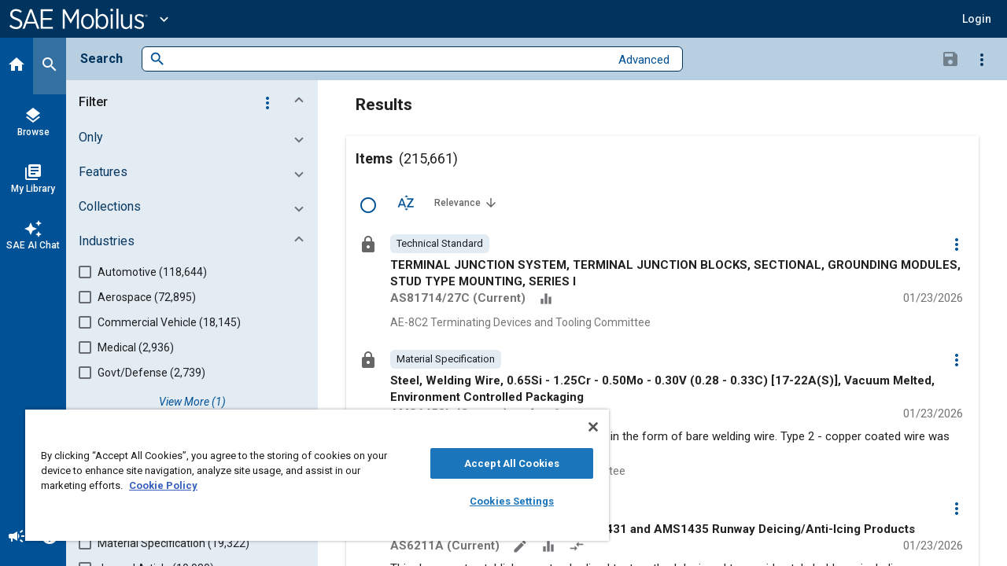

--- FILE ---
content_type: text/html; charset=utf-8
request_url: https://saemobilus.sae.org/search/?op=doauthsearch&auth=TSURU%2C+Kohta
body_size: 8649
content:
<!DOCTYPE html><html lang="en" data-critters-container><head>
    <meta name="viewport" content="width=device-width, initial-scale=1">
    <meta charset="utf-8">
    <title>Search - SAE Mobilus</title>
    <base href="/">
    <meta name="format-detection" content="telephone=no">
    <!-- Google Tag Manager -->
    <script>
      (function (w, d, s, l, i) {
        w[l] = w[l] || [];
        w[l].push({ 'gtm.start': new Date().getTime(), event: 'gtm.js' });
        var f = d.getElementsByTagName(s)[0],
          j = d.createElement(s),
          dl = l != 'dataLayer' ? '&l=' + l : '';
        j.async = true;
        j.src = 'https://www.googletagmanager.com/gtm.js?id=' + i + dl;
        f.parentNode.insertBefore(j, f);
      })(window, document, 'script', 'dataLayer', 'GTM-M26SM82');
    </script>
    <!-- End Google Tag Manager -->
    <link rel="icon" type="image/x-icon" href="favicon.ico">
    <script defer src="assets/scripts/browser-support-alerts.js"></script>
    <link rel="dns-prefetch" href="https://gpfb.sae.org/fonts">
    <link rel="preload" href="https://gpfb.sae.org/fonts/css?family=Roboto:300,400,400i,500,500i,700&amp;display=swap" as="style">
    <link href="https://gpfb.sae.org/fonts/css?family=Roboto:300,400,400i,500,500i,700&amp;display=swap" rel="stylesheet">
    <script async src="https://badge.dimensions.ai/badge.js" charset="utf-8"></script>
    <style>
      /* fallback */
      @font-face {
        font-family: 'Material Icons';
        font-style: normal;
        font-weight: 400;
        src: url('./assets/fonts/material-font.woff2') format('woff2');
      }

      .material-icons {
        font-family: 'Material Icons';
        font-weight: normal;
        font-style: normal;
        font-size: 24px;
        line-height: 1;
        letter-spacing: normal;
        text-transform: none;
        display: inline-block;
        white-space: nowrap;
        word-wrap: normal;
        direction: ltr;
        -webkit-font-feature-settings: 'liga';
        -webkit-font-smoothing: antialiased;
      }
    </style>
  <style>html{--mat-badge-text-font:Roboto, "Helvetica Neue", sans-serif;--mat-badge-text-size:12px;--mat-badge-text-weight:600;--mat-badge-small-size-text-size:9px;--mat-badge-large-size-text-size:24px}html{--mat-bottom-sheet-container-text-font:Roboto, "Helvetica Neue", sans-serif;--mat-bottom-sheet-container-text-line-height:20px;--mat-bottom-sheet-container-text-size:14px;--mat-bottom-sheet-container-text-tracking:normal;--mat-bottom-sheet-container-text-weight:400}html{--mat-legacy-button-toggle-text-font:Roboto, "Helvetica Neue", sans-serif;--mat-standard-button-toggle-text-font:Roboto, "Helvetica Neue", sans-serif}html{--mat-datepicker-calendar-text-font:Roboto, "Helvetica Neue", sans-serif;--mat-datepicker-calendar-text-size:13px;--mat-datepicker-calendar-body-label-text-size:14px;--mat-datepicker-calendar-body-label-text-weight:500;--mat-datepicker-calendar-period-button-text-size:14px;--mat-datepicker-calendar-period-button-text-weight:500;--mat-datepicker-calendar-header-text-size:11px;--mat-datepicker-calendar-header-text-weight:400}html{--mat-expansion-header-text-font:Roboto, "Helvetica Neue", sans-serif;--mat-expansion-header-text-size:15px;--mat-expansion-header-text-weight:400;--mat-expansion-header-text-line-height:inherit;--mat-expansion-header-text-tracking:inherit;--mat-expansion-container-text-font:Roboto, "Helvetica Neue", sans-serif;--mat-expansion-container-text-line-height:20px;--mat-expansion-container-text-size:14px;--mat-expansion-container-text-tracking:normal;--mat-expansion-container-text-weight:400}html{--mat-grid-list-tile-header-primary-text-size:14px;--mat-grid-list-tile-header-secondary-text-size:12px;--mat-grid-list-tile-footer-primary-text-size:14px;--mat-grid-list-tile-footer-secondary-text-size:12px}html{--mat-stepper-container-text-font:Roboto, "Helvetica Neue", sans-serif;--mat-stepper-header-label-text-font:Roboto, "Helvetica Neue", sans-serif;--mat-stepper-header-label-text-size:14px;--mat-stepper-header-label-text-weight:400;--mat-stepper-header-error-state-label-text-size:14px;--mat-stepper-header-selected-state-label-text-size:14px;--mat-stepper-header-selected-state-label-text-weight:500}html{--mat-toolbar-title-text-font:Roboto, "Helvetica Neue", sans-serif;--mat-toolbar-title-text-line-height:32px;--mat-toolbar-title-text-size:20px;--mat-toolbar-title-text-tracking:normal;--mat-toolbar-title-text-weight:500}html,body{height:100%;margin:0}#loader-image{margin-top:100px;max-width:100%}#loader-text{font:2em Roboto,sans-serif;color:#fff!important;margin:0;padding:50px 0 40px}#loader-container{background-color:#103966;width:100%;height:100vh;color:#fff;text-align:center}#loading{display:inline-block;width:50px;height:50px;border:3px solid rgba(255,255,255,.3);border-radius:50%;border-top-color:#fff;animation:spin 1s ease-in-out infinite;-webkit-animation:spin 1s ease-in-out infinite}@keyframes spin{to{-webkit-transform:rotate(360deg)}}html{--mat-badge-background-color:#005195;--mat-badge-text-color:white;--mat-badge-disabled-state-background-color:#b9b9b9;--mat-badge-disabled-state-text-color:rgba(0, 0, 0, .38)}html{--mat-bottom-sheet-container-text-color:rgba(0, 0, 0, .87);--mat-bottom-sheet-container-background-color:white}html{--mat-legacy-button-toggle-text-color:rgba(0, 0, 0, .38);--mat-legacy-button-toggle-state-layer-color:rgba(0, 0, 0, .12);--mat-legacy-button-toggle-selected-state-text-color:rgba(0, 0, 0, .54);--mat-legacy-button-toggle-selected-state-background-color:#e0e0e0;--mat-legacy-button-toggle-disabled-state-text-color:rgba(0, 0, 0, .26);--mat-legacy-button-toggle-disabled-state-background-color:#eeeeee;--mat-legacy-button-toggle-disabled-selected-state-background-color:#bdbdbd;--mat-standard-button-toggle-text-color:rgba(0, 0, 0, .87);--mat-standard-button-toggle-background-color:white;--mat-standard-button-toggle-state-layer-color:black;--mat-standard-button-toggle-selected-state-background-color:#e0e0e0;--mat-standard-button-toggle-selected-state-text-color:rgba(0, 0, 0, .87);--mat-standard-button-toggle-disabled-state-text-color:rgba(0, 0, 0, .26);--mat-standard-button-toggle-disabled-state-background-color:white;--mat-standard-button-toggle-disabled-selected-state-text-color:rgba(0, 0, 0, .87);--mat-standard-button-toggle-disabled-selected-state-background-color:#bdbdbd;--mat-standard-button-toggle-divider-color:#e0e0e0}html{--mat-standard-button-toggle-height:48px}html{--mat-datepicker-calendar-date-selected-state-text-color:white;--mat-datepicker-calendar-date-selected-state-background-color:#005195;--mat-datepicker-calendar-date-selected-disabled-state-background-color:rgba(0, 81, 149, .4);--mat-datepicker-calendar-date-today-selected-state-outline-color:white;--mat-datepicker-calendar-date-focus-state-background-color:rgba(0, 81, 149, .3);--mat-datepicker-calendar-date-hover-state-background-color:rgba(0, 81, 149, .3);--mat-datepicker-toggle-active-state-icon-color:#005195;--mat-datepicker-calendar-date-in-range-state-background-color:rgba(0, 81, 149, .2);--mat-datepicker-calendar-date-in-comparison-range-state-background-color:rgba(249, 171, 0, .2);--mat-datepicker-calendar-date-in-overlap-range-state-background-color:#a8dab5;--mat-datepicker-calendar-date-in-overlap-range-selected-state-background-color:#46a35e;--mat-datepicker-toggle-icon-color:rgba(0, 0, 0, .54);--mat-datepicker-calendar-body-label-text-color:rgba(0, 0, 0, .54);--mat-datepicker-calendar-period-button-icon-color:rgba(0, 0, 0, .54);--mat-datepicker-calendar-navigation-button-icon-color:rgba(0, 0, 0, .54);--mat-datepicker-calendar-header-divider-color:rgba(0, 0, 0, .12);--mat-datepicker-calendar-header-text-color:rgba(0, 0, 0, .54);--mat-datepicker-calendar-date-today-outline-color:rgba(0, 0, 0, .38);--mat-datepicker-calendar-date-today-disabled-state-outline-color:rgba(0, 0, 0, .18);--mat-datepicker-calendar-date-text-color:rgba(0, 0, 0, .87);--mat-datepicker-calendar-date-outline-color:transparent;--mat-datepicker-calendar-date-disabled-state-text-color:rgba(0, 0, 0, .38);--mat-datepicker-calendar-date-preview-state-outline-color:rgba(0, 0, 0, .24);--mat-datepicker-range-input-separator-color:rgba(0, 0, 0, .87);--mat-datepicker-range-input-disabled-state-separator-color:rgba(0, 0, 0, .38);--mat-datepicker-range-input-disabled-state-text-color:rgba(0, 0, 0, .38);--mat-datepicker-calendar-container-background-color:white;--mat-datepicker-calendar-container-text-color:rgba(0, 0, 0, .87)}html{--mat-divider-color:rgba(0, 0, 0, .12)}html{--mat-expansion-container-background-color:white;--mat-expansion-container-text-color:rgba(0, 0, 0, .87);--mat-expansion-actions-divider-color:rgba(0, 0, 0, .12);--mat-expansion-header-hover-state-layer-color:rgba(0, 0, 0, .04);--mat-expansion-header-focus-state-layer-color:rgba(0, 0, 0, .04);--mat-expansion-header-disabled-state-text-color:rgba(0, 0, 0, .26);--mat-expansion-header-text-color:rgba(0, 0, 0, .87);--mat-expansion-header-description-color:rgba(0, 0, 0, .54);--mat-expansion-header-indicator-color:rgba(0, 0, 0, .54)}html{--mat-expansion-header-collapsed-state-height:48px;--mat-expansion-header-expanded-state-height:64px}html{--mat-icon-color:inherit}html{--mat-sidenav-container-divider-color:rgba(0, 0, 0, .12);--mat-sidenav-container-background-color:white;--mat-sidenav-container-text-color:rgba(0, 0, 0, .87);--mat-sidenav-content-background-color:#fafafa;--mat-sidenav-content-text-color:rgba(0, 0, 0, .87);--mat-sidenav-scrim-color:rgba(0, 0, 0, .6)}html{--mat-stepper-header-icon-foreground-color:white;--mat-stepper-header-selected-state-icon-background-color:#005195;--mat-stepper-header-selected-state-icon-foreground-color:white;--mat-stepper-header-done-state-icon-background-color:#005195;--mat-stepper-header-done-state-icon-foreground-color:white;--mat-stepper-header-edit-state-icon-background-color:#005195;--mat-stepper-header-edit-state-icon-foreground-color:white;--mat-stepper-container-color:white;--mat-stepper-line-color:rgba(0, 0, 0, .12);--mat-stepper-header-hover-state-layer-color:rgba(0, 0, 0, .04);--mat-stepper-header-focus-state-layer-color:rgba(0, 0, 0, .04);--mat-stepper-header-label-text-color:rgba(0, 0, 0, .54);--mat-stepper-header-optional-label-text-color:rgba(0, 0, 0, .54);--mat-stepper-header-selected-state-label-text-color:rgba(0, 0, 0, .87);--mat-stepper-header-error-state-label-text-color:#ea7125;--mat-stepper-header-icon-background-color:rgba(0, 0, 0, .54);--mat-stepper-header-error-state-icon-foreground-color:#ea7125;--mat-stepper-header-error-state-icon-background-color:transparent}html{--mat-stepper-header-height:72px}html{--mat-toolbar-container-background-color:whitesmoke;--mat-toolbar-container-text-color:rgba(0, 0, 0, .87)}html{--mat-toolbar-standard-height:64px;--mat-toolbar-mobile-height:56px}</style><style>html{--mat-badge-text-font: Roboto, "Helvetica Neue", sans-serif;--mat-badge-text-size: 12px;--mat-badge-text-weight: 600;--mat-badge-small-size-text-size: 9px;--mat-badge-large-size-text-size: 24px}html{--mat-bottom-sheet-container-text-font: Roboto, "Helvetica Neue", sans-serif;--mat-bottom-sheet-container-text-line-height: 20px;--mat-bottom-sheet-container-text-size: 14px;--mat-bottom-sheet-container-text-tracking: normal;--mat-bottom-sheet-container-text-weight: 400}html{--mat-legacy-button-toggle-text-font: Roboto, "Helvetica Neue", sans-serif;--mat-standard-button-toggle-text-font: Roboto, "Helvetica Neue", sans-serif}html{--mat-datepicker-calendar-text-font: Roboto, "Helvetica Neue", sans-serif;--mat-datepicker-calendar-text-size: 13px;--mat-datepicker-calendar-body-label-text-size: 14px;--mat-datepicker-calendar-body-label-text-weight: 500;--mat-datepicker-calendar-period-button-text-size: 14px;--mat-datepicker-calendar-period-button-text-weight: 500;--mat-datepicker-calendar-header-text-size: 11px;--mat-datepicker-calendar-header-text-weight: 400}html{--mat-expansion-header-text-font: Roboto, "Helvetica Neue", sans-serif;--mat-expansion-header-text-size: 15px;--mat-expansion-header-text-weight: 400;--mat-expansion-header-text-line-height: inherit;--mat-expansion-header-text-tracking: inherit;--mat-expansion-container-text-font: Roboto, "Helvetica Neue", sans-serif;--mat-expansion-container-text-line-height: 20px;--mat-expansion-container-text-size: 14px;--mat-expansion-container-text-tracking: normal;--mat-expansion-container-text-weight: 400}html{--mat-grid-list-tile-header-primary-text-size: 14px;--mat-grid-list-tile-header-secondary-text-size: 12px;--mat-grid-list-tile-footer-primary-text-size: 14px;--mat-grid-list-tile-footer-secondary-text-size: 12px}html{--mat-stepper-container-text-font: Roboto, "Helvetica Neue", sans-serif;--mat-stepper-header-label-text-font: Roboto, "Helvetica Neue", sans-serif;--mat-stepper-header-label-text-size: 14px;--mat-stepper-header-label-text-weight: 400;--mat-stepper-header-error-state-label-text-size: 14px;--mat-stepper-header-selected-state-label-text-size: 14px;--mat-stepper-header-selected-state-label-text-weight: 500}html{--mat-toolbar-title-text-font: Roboto, "Helvetica Neue", sans-serif;--mat-toolbar-title-text-line-height: 32px;--mat-toolbar-title-text-size: 20px;--mat-toolbar-title-text-tracking: normal;--mat-toolbar-title-text-weight: 500}.mat-button,.mat-icon-button{font-family:Roboto,Helvetica Neue,sans-serif;font-size:14px;font-weight:500}.mat-ripple{overflow:hidden;position:relative}.mat-ripple:not(:empty){transform:translateZ(0)}.cdk-visually-hidden{border:0;clip:rect(0 0 0 0);height:1px;margin:-1px;overflow:hidden;padding:0;position:absolute;width:1px;white-space:nowrap;outline:0;-webkit-appearance:none;-moz-appearance:none;left:0}.mat-focus-indicator{position:relative}.mat-focus-indicator:before{top:0;left:0;right:0;bottom:0;position:absolute;box-sizing:border-box;pointer-events:none;display:var(--mat-focus-indicator-display, none);border:var(--mat-focus-indicator-border-width, 3px) var(--mat-focus-indicator-border-style, solid) var(--mat-focus-indicator-border-color, transparent);border-radius:var(--mat-focus-indicator-border-radius, 4px)}.mat-focus-indicator:focus:before{content:""}html,body{height:100%;margin:0}.mat-button,.mat-icon-button{color:inherit;background:transparent}.mat-button-focus-overlay{background:#000}html{--mat-badge-background-color: #005195;--mat-badge-text-color: white;--mat-badge-disabled-state-background-color: #b9b9b9;--mat-badge-disabled-state-text-color: rgba(0, 0, 0, .38)}html{--mat-bottom-sheet-container-text-color: rgba(0, 0, 0, .87);--mat-bottom-sheet-container-background-color: white}html{--mat-legacy-button-toggle-text-color: rgba(0, 0, 0, .38);--mat-legacy-button-toggle-state-layer-color: rgba(0, 0, 0, .12);--mat-legacy-button-toggle-selected-state-text-color: rgba(0, 0, 0, .54);--mat-legacy-button-toggle-selected-state-background-color: #e0e0e0;--mat-legacy-button-toggle-disabled-state-text-color: rgba(0, 0, 0, .26);--mat-legacy-button-toggle-disabled-state-background-color: #eeeeee;--mat-legacy-button-toggle-disabled-selected-state-background-color: #bdbdbd;--mat-standard-button-toggle-text-color: rgba(0, 0, 0, .87);--mat-standard-button-toggle-background-color: white;--mat-standard-button-toggle-state-layer-color: black;--mat-standard-button-toggle-selected-state-background-color: #e0e0e0;--mat-standard-button-toggle-selected-state-text-color: rgba(0, 0, 0, .87);--mat-standard-button-toggle-disabled-state-text-color: rgba(0, 0, 0, .26);--mat-standard-button-toggle-disabled-state-background-color: white;--mat-standard-button-toggle-disabled-selected-state-text-color: rgba(0, 0, 0, .87);--mat-standard-button-toggle-disabled-selected-state-background-color: #bdbdbd;--mat-standard-button-toggle-divider-color: #e0e0e0}html{--mat-standard-button-toggle-height: 48px}html{--mat-datepicker-calendar-date-selected-state-text-color: white;--mat-datepicker-calendar-date-selected-state-background-color: #005195;--mat-datepicker-calendar-date-selected-disabled-state-background-color: rgba(0, 81, 149, .4);--mat-datepicker-calendar-date-today-selected-state-outline-color: white;--mat-datepicker-calendar-date-focus-state-background-color: rgba(0, 81, 149, .3);--mat-datepicker-calendar-date-hover-state-background-color: rgba(0, 81, 149, .3);--mat-datepicker-toggle-active-state-icon-color: #005195;--mat-datepicker-calendar-date-in-range-state-background-color: rgba(0, 81, 149, .2);--mat-datepicker-calendar-date-in-comparison-range-state-background-color: rgba(249, 171, 0, .2);--mat-datepicker-calendar-date-in-overlap-range-state-background-color: #a8dab5;--mat-datepicker-calendar-date-in-overlap-range-selected-state-background-color: #46a35e;--mat-datepicker-toggle-icon-color: rgba(0, 0, 0, .54);--mat-datepicker-calendar-body-label-text-color: rgba(0, 0, 0, .54);--mat-datepicker-calendar-period-button-icon-color: rgba(0, 0, 0, .54);--mat-datepicker-calendar-navigation-button-icon-color: rgba(0, 0, 0, .54);--mat-datepicker-calendar-header-divider-color: rgba(0, 0, 0, .12);--mat-datepicker-calendar-header-text-color: rgba(0, 0, 0, .54);--mat-datepicker-calendar-date-today-outline-color: rgba(0, 0, 0, .38);--mat-datepicker-calendar-date-today-disabled-state-outline-color: rgba(0, 0, 0, .18);--mat-datepicker-calendar-date-text-color: rgba(0, 0, 0, .87);--mat-datepicker-calendar-date-outline-color: transparent;--mat-datepicker-calendar-date-disabled-state-text-color: rgba(0, 0, 0, .38);--mat-datepicker-calendar-date-preview-state-outline-color: rgba(0, 0, 0, .24);--mat-datepicker-range-input-separator-color: rgba(0, 0, 0, .87);--mat-datepicker-range-input-disabled-state-separator-color: rgba(0, 0, 0, .38);--mat-datepicker-range-input-disabled-state-text-color: rgba(0, 0, 0, .38);--mat-datepicker-calendar-container-background-color: white;--mat-datepicker-calendar-container-text-color: rgba(0, 0, 0, .87)}html{--mat-divider-color: rgba(0, 0, 0, .12)}html{--mat-expansion-container-background-color: white;--mat-expansion-container-text-color: rgba(0, 0, 0, .87);--mat-expansion-actions-divider-color: rgba(0, 0, 0, .12);--mat-expansion-header-hover-state-layer-color: rgba(0, 0, 0, .04);--mat-expansion-header-focus-state-layer-color: rgba(0, 0, 0, .04);--mat-expansion-header-disabled-state-text-color: rgba(0, 0, 0, .26);--mat-expansion-header-text-color: rgba(0, 0, 0, .87);--mat-expansion-header-description-color: rgba(0, 0, 0, .54);--mat-expansion-header-indicator-color: rgba(0, 0, 0, .54)}html{--mat-expansion-header-collapsed-state-height: 48px;--mat-expansion-header-expanded-state-height: 64px}html{--mat-icon-color: inherit}html{--mat-sidenav-container-divider-color: rgba(0, 0, 0, .12);--mat-sidenav-container-background-color: white;--mat-sidenav-container-text-color: rgba(0, 0, 0, .87);--mat-sidenav-content-background-color: #fafafa;--mat-sidenav-content-text-color: rgba(0, 0, 0, .87);--mat-sidenav-scrim-color: rgba(0, 0, 0, .6)}html{--mat-stepper-header-icon-foreground-color: white;--mat-stepper-header-selected-state-icon-background-color: #005195;--mat-stepper-header-selected-state-icon-foreground-color: white;--mat-stepper-header-done-state-icon-background-color: #005195;--mat-stepper-header-done-state-icon-foreground-color: white;--mat-stepper-header-edit-state-icon-background-color: #005195;--mat-stepper-header-edit-state-icon-foreground-color: white;--mat-stepper-container-color: white;--mat-stepper-line-color: rgba(0, 0, 0, .12);--mat-stepper-header-hover-state-layer-color: rgba(0, 0, 0, .04);--mat-stepper-header-focus-state-layer-color: rgba(0, 0, 0, .04);--mat-stepper-header-label-text-color: rgba(0, 0, 0, .54);--mat-stepper-header-optional-label-text-color: rgba(0, 0, 0, .54);--mat-stepper-header-selected-state-label-text-color: rgba(0, 0, 0, .87);--mat-stepper-header-error-state-label-text-color: #ea7125;--mat-stepper-header-icon-background-color: rgba(0, 0, 0, .54);--mat-stepper-header-error-state-icon-foreground-color: #ea7125;--mat-stepper-header-error-state-icon-background-color: transparent}html{--mat-stepper-header-height: 72px}html{--mat-toolbar-container-background-color: whitesmoke;--mat-toolbar-container-text-color: rgba(0, 0, 0, .87)}html{--mat-toolbar-standard-height: 64px;--mat-toolbar-mobile-height: 56px}
</style><link rel="stylesheet" href="styles.09887f8520689a24.css" media="print" onload="this.media='all'"><noscript><link rel="stylesheet" href="styles.09887f8520689a24.css" media="all"></noscript><style ng-app-id="ng">.mat-button .mat-button-focus-overlay,.mat-icon-button .mat-button-focus-overlay{opacity:0}.mat-button:hover:not(.mat-button-disabled) .mat-button-focus-overlay,.mat-stroked-button:hover:not(.mat-button-disabled) .mat-button-focus-overlay{opacity:.04}@media(hover: none){.mat-button:hover:not(.mat-button-disabled) .mat-button-focus-overlay,.mat-stroked-button:hover:not(.mat-button-disabled) .mat-button-focus-overlay{opacity:0}}.mat-button,.mat-icon-button,.mat-stroked-button,.mat-flat-button{box-sizing:border-box;position:relative;-webkit-user-select:none;user-select:none;cursor:pointer;outline:none;border:none;-webkit-tap-highlight-color:rgba(0,0,0,0);display:inline-block;white-space:nowrap;text-decoration:none;vertical-align:baseline;text-align:center;margin:0;min-width:64px;line-height:36px;padding:0 16px;border-radius:4px;overflow:visible}.mat-button::-moz-focus-inner,.mat-icon-button::-moz-focus-inner,.mat-stroked-button::-moz-focus-inner,.mat-flat-button::-moz-focus-inner{border:0}.mat-button.mat-button-disabled,.mat-icon-button.mat-button-disabled,.mat-stroked-button.mat-button-disabled,.mat-flat-button.mat-button-disabled{cursor:default}.mat-button.cdk-keyboard-focused .mat-button-focus-overlay,.mat-button.cdk-program-focused .mat-button-focus-overlay,.mat-icon-button.cdk-keyboard-focused .mat-button-focus-overlay,.mat-icon-button.cdk-program-focused .mat-button-focus-overlay,.mat-stroked-button.cdk-keyboard-focused .mat-button-focus-overlay,.mat-stroked-button.cdk-program-focused .mat-button-focus-overlay,.mat-flat-button.cdk-keyboard-focused .mat-button-focus-overlay,.mat-flat-button.cdk-program-focused .mat-button-focus-overlay{opacity:.12}.mat-button::-moz-focus-inner,.mat-icon-button::-moz-focus-inner,.mat-stroked-button::-moz-focus-inner,.mat-flat-button::-moz-focus-inner{border:0}.mat-raised-button{box-sizing:border-box;position:relative;-webkit-user-select:none;user-select:none;cursor:pointer;outline:none;border:none;-webkit-tap-highlight-color:rgba(0,0,0,0);display:inline-block;white-space:nowrap;text-decoration:none;vertical-align:baseline;text-align:center;margin:0;min-width:64px;line-height:36px;padding:0 16px;border-radius:4px;overflow:visible;transform:translate3d(0, 0, 0);transition:background 400ms cubic-bezier(0.25, 0.8, 0.25, 1),box-shadow 280ms cubic-bezier(0.4, 0, 0.2, 1)}.mat-raised-button::-moz-focus-inner{border:0}.mat-raised-button.mat-button-disabled{cursor:default}.mat-raised-button.cdk-keyboard-focused .mat-button-focus-overlay,.mat-raised-button.cdk-program-focused .mat-button-focus-overlay{opacity:.12}.mat-raised-button::-moz-focus-inner{border:0}.mat-raised-button._mat-animation-noopable{transition:none !important;animation:none !important}.mat-stroked-button{border:1px solid currentColor;padding:0 15px;line-height:34px}.mat-stroked-button .mat-button-ripple.mat-ripple,.mat-stroked-button .mat-button-focus-overlay{top:-1px;left:-1px;right:-1px;bottom:-1px}.mat-fab{box-sizing:border-box;position:relative;-webkit-user-select:none;user-select:none;cursor:pointer;outline:none;border:none;-webkit-tap-highlight-color:rgba(0,0,0,0);display:inline-block;white-space:nowrap;text-decoration:none;vertical-align:baseline;text-align:center;margin:0;min-width:64px;line-height:36px;padding:0 16px;border-radius:4px;overflow:visible;transform:translate3d(0, 0, 0);transition:background 400ms cubic-bezier(0.25, 0.8, 0.25, 1),box-shadow 280ms cubic-bezier(0.4, 0, 0.2, 1);min-width:0;border-radius:50%;width:56px;height:56px;padding:0;flex-shrink:0}.mat-fab::-moz-focus-inner{border:0}.mat-fab.mat-button-disabled{cursor:default}.mat-fab.cdk-keyboard-focused .mat-button-focus-overlay,.mat-fab.cdk-program-focused .mat-button-focus-overlay{opacity:.12}.mat-fab::-moz-focus-inner{border:0}.mat-fab._mat-animation-noopable{transition:none !important;animation:none !important}.mat-fab .mat-button-wrapper{padding:16px 0;display:inline-block;line-height:24px}.mat-mini-fab{box-sizing:border-box;position:relative;-webkit-user-select:none;user-select:none;cursor:pointer;outline:none;border:none;-webkit-tap-highlight-color:rgba(0,0,0,0);display:inline-block;white-space:nowrap;text-decoration:none;vertical-align:baseline;text-align:center;margin:0;min-width:64px;line-height:36px;padding:0 16px;border-radius:4px;overflow:visible;transform:translate3d(0, 0, 0);transition:background 400ms cubic-bezier(0.25, 0.8, 0.25, 1),box-shadow 280ms cubic-bezier(0.4, 0, 0.2, 1);min-width:0;border-radius:50%;width:40px;height:40px;padding:0;flex-shrink:0}.mat-mini-fab::-moz-focus-inner{border:0}.mat-mini-fab.mat-button-disabled{cursor:default}.mat-mini-fab.cdk-keyboard-focused .mat-button-focus-overlay,.mat-mini-fab.cdk-program-focused .mat-button-focus-overlay{opacity:.12}.mat-mini-fab::-moz-focus-inner{border:0}.mat-mini-fab._mat-animation-noopable{transition:none !important;animation:none !important}.mat-mini-fab .mat-button-wrapper{padding:8px 0;display:inline-block;line-height:24px}.mat-icon-button{padding:0;min-width:0;width:40px;height:40px;flex-shrink:0;line-height:40px;border-radius:50%}.mat-icon-button i,.mat-icon-button .mat-icon{line-height:24px}.mat-button-ripple.mat-ripple,.mat-button-focus-overlay{top:0;left:0;right:0;bottom:0;position:absolute;pointer-events:none;border-radius:inherit}.mat-button-ripple.mat-ripple:not(:empty){transform:translateZ(0)}.mat-button-focus-overlay{opacity:0;transition:opacity 200ms cubic-bezier(0.35, 0, 0.25, 1),background-color 200ms cubic-bezier(0.35, 0, 0.25, 1)}._mat-animation-noopable .mat-button-focus-overlay{transition:none}.mat-button-ripple-round{border-radius:50%;z-index:1}.mat-button .mat-button-wrapper>*,.mat-flat-button .mat-button-wrapper>*,.mat-stroked-button .mat-button-wrapper>*,.mat-raised-button .mat-button-wrapper>*,.mat-icon-button .mat-button-wrapper>*,.mat-fab .mat-button-wrapper>*,.mat-mini-fab .mat-button-wrapper>*{vertical-align:middle}.mat-form-field:not(.mat-form-field-appearance-legacy) .mat-form-field-prefix .mat-icon-button,.mat-form-field:not(.mat-form-field-appearance-legacy) .mat-form-field-suffix .mat-icon-button{display:inline-flex;justify-content:center;align-items:center;font-size:inherit;width:2.5em;height:2.5em}.mat-flat-button::before,.mat-raised-button::before,.mat-fab::before,.mat-mini-fab::before{margin:calc(calc(var(--mat-focus-indicator-border-width, 3px) + 2px) * -1)}.mat-stroked-button::before{margin:calc(calc(var(--mat-focus-indicator-border-width, 3px) + 3px) * -1)}.cdk-high-contrast-active .mat-button,.cdk-high-contrast-active .mat-flat-button,.cdk-high-contrast-active .mat-raised-button,.cdk-high-contrast-active .mat-icon-button,.cdk-high-contrast-active .mat-fab,.cdk-high-contrast-active .mat-mini-fab{outline:solid 1px}.mat-datepicker-toggle .mat-mdc-button-base{width:40px;height:40px;padding:8px 0}.mat-datepicker-actions .mat-button-base+.mat-button-base{margin-left:8px}[dir=rtl] .mat-datepicker-actions .mat-button-base+.mat-button-base{margin-left:0;margin-right:8px}</style><style ng-app-id="ng">mat-icon,mat-icon.mat-primary,mat-icon.mat-accent,mat-icon.mat-warn{color:var(--mat-icon-color)}.mat-icon{-webkit-user-select:none;user-select:none;background-repeat:no-repeat;display:inline-block;fill:currentColor;height:24px;width:24px;overflow:hidden}.mat-icon.mat-icon-inline{font-size:inherit;height:inherit;line-height:inherit;width:inherit}.mat-icon.mat-ligature-font[fontIcon]::before{content:attr(fontIcon)}[dir=rtl] .mat-icon-rtl-mirror{transform:scale(-1, 1)}.mat-form-field:not(.mat-form-field-appearance-legacy) .mat-form-field-prefix .mat-icon,.mat-form-field:not(.mat-form-field-appearance-legacy) .mat-form-field-suffix .mat-icon{display:block}.mat-form-field:not(.mat-form-field-appearance-legacy) .mat-form-field-prefix .mat-icon-button .mat-icon,.mat-form-field:not(.mat-form-field-appearance-legacy) .mat-form-field-suffix .mat-icon-button .mat-icon{margin:auto}</style><style ng-app-id="ng">.mat-toolbar{background:var(--mat-toolbar-container-background-color);color:var(--mat-toolbar-container-text-color)}.mat-toolbar,.mat-toolbar h1,.mat-toolbar h2,.mat-toolbar h3,.mat-toolbar h4,.mat-toolbar h5,.mat-toolbar h6{font-family:var(--mat-toolbar-title-text-font);font-size:var(--mat-toolbar-title-text-size);line-height:var(--mat-toolbar-title-text-line-height);font-weight:var(--mat-toolbar-title-text-weight);letter-spacing:var(--mat-toolbar-title-text-tracking);margin:0}.cdk-high-contrast-active .mat-toolbar{outline:solid 1px}.mat-toolbar .mat-form-field-underline,.mat-toolbar .mat-form-field-ripple,.mat-toolbar .mat-focused .mat-form-field-ripple{background-color:currentColor}.mat-toolbar .mat-form-field-label,.mat-toolbar .mat-focused .mat-form-field-label,.mat-toolbar .mat-select-value,.mat-toolbar .mat-select-arrow,.mat-toolbar .mat-form-field.mat-focused .mat-select-arrow{color:inherit}.mat-toolbar .mat-input-element{caret-color:currentColor}.mat-toolbar .mat-mdc-button-base.mat-mdc-button-base.mat-unthemed{--mdc-text-button-label-text-color: inherit;--mdc-outlined-button-label-text-color: inherit}.mat-toolbar-row,.mat-toolbar-single-row{display:flex;box-sizing:border-box;padding:0 16px;width:100%;flex-direction:row;align-items:center;white-space:nowrap;height:var(--mat-toolbar-standard-height)}@media(max-width: 599px){.mat-toolbar-row,.mat-toolbar-single-row{height:var(--mat-toolbar-mobile-height)}}.mat-toolbar-multiple-rows{display:flex;box-sizing:border-box;flex-direction:column;width:100%;min-height:var(--mat-toolbar-standard-height)}@media(max-width: 599px){.mat-toolbar-multiple-rows{min-height:var(--mat-toolbar-mobile-height)}}</style><style ng-app-id="ng">.si-svg[_ngcontent-ng-c2118175254]{max-height:2.5rem}</style><style ng-app-id="ng">mat-menu{display:none}.mat-menu-panel{min-width:112px;max-width:280px;overflow:auto;-webkit-overflow-scrolling:touch;max-height:calc(100vh - 48px);border-radius:4px;outline:0;min-height:64px;position:relative}.mat-menu-panel.ng-animating{pointer-events:none}.cdk-high-contrast-active .mat-menu-panel{outline:solid 1px}.mat-menu-content:not(:empty){padding-top:8px;padding-bottom:8px}.mat-menu-item{-webkit-user-select:none;user-select:none;cursor:pointer;outline:none;border:none;-webkit-tap-highlight-color:rgba(0,0,0,0);white-space:nowrap;overflow:hidden;text-overflow:ellipsis;display:block;line-height:48px;height:48px;padding:0 16px;text-align:left;text-decoration:none;max-width:100%;position:relative}.mat-menu-item::-moz-focus-inner{border:0}.mat-menu-item[disabled]{cursor:default}[dir=rtl] .mat-menu-item{text-align:right}.mat-menu-item .mat-icon{margin-right:16px;vertical-align:middle}.mat-menu-item .mat-icon svg{vertical-align:top}[dir=rtl] .mat-menu-item .mat-icon{margin-left:16px;margin-right:0}.mat-menu-item[disabled]::after{display:block;position:absolute;content:"";top:0;left:0;bottom:0;right:0}.cdk-high-contrast-active .mat-menu-item{margin-top:1px}.mat-menu-item-submenu-trigger{padding-right:32px}[dir=rtl] .mat-menu-item-submenu-trigger{padding-right:16px;padding-left:32px}.mat-menu-submenu-icon{position:absolute;top:50%;right:16px;transform:translateY(-50%);width:5px;height:10px;fill:currentColor}[dir=rtl] .mat-menu-submenu-icon{right:auto;left:16px;transform:translateY(-50%) scaleX(-1)}.cdk-high-contrast-active .mat-menu-submenu-icon{fill:CanvasText}button.mat-menu-item{width:100%}.mat-menu-item .mat-menu-ripple{top:0;left:0;right:0;bottom:0;position:absolute;pointer-events:none}</style><style ng-app-id="ng">.si-menu-card.mat-menu-panel[_ngcontent-ng-c1685976198]{position:fixed!important}</style><style ng-app-id="ng">.mat-divider{--mat-divider-width:1px;display:block;margin:0;border-top-style:solid;border-top-color:var(--mat-divider-color);border-top-width:var(--mat-divider-width)}.mat-divider.mat-divider-vertical{border-top:0;border-right-style:solid;border-right-color:var(--mat-divider-color);border-right-width:var(--mat-divider-width)}.mat-divider.mat-divider-inset{margin-left:80px}[dir=rtl] .mat-divider.mat-divider-inset{margin-left:auto;margin-right:80px}</style><style ng-app-id="ng">.mat-card{transition:box-shadow 280ms cubic-bezier(0.4, 0, 0.2, 1);display:block;position:relative;padding:16px;border-radius:4px}.mat-card._mat-animation-noopable{transition:none !important;animation:none !important}.mat-card>.mat-divider-horizontal{position:absolute;left:0;width:100%}[dir=rtl] .mat-card>.mat-divider-horizontal{left:auto;right:0}.mat-card>.mat-divider-horizontal.mat-divider-inset{position:static;margin:0}[dir=rtl] .mat-card>.mat-divider-horizontal.mat-divider-inset{margin-right:0}.cdk-high-contrast-active .mat-card{outline:solid 1px}.mat-card-actions,.mat-card-subtitle,.mat-card-content{display:block;margin-bottom:16px}.mat-card-title{display:block;margin-bottom:8px}.mat-card-actions{margin-left:-8px;margin-right:-8px;padding:8px 0}.mat-card-actions-align-end{display:flex;justify-content:flex-end}.mat-card-image{width:calc(100% + 32px);margin:0 -16px 16px -16px;display:block;overflow:hidden}.mat-card-image img{width:100%}.mat-card-footer{display:block;margin:0 -16px -16px -16px}.mat-card-actions .mat-button,.mat-card-actions .mat-raised-button,.mat-card-actions .mat-stroked-button{margin:0 8px}.mat-card-header{display:flex;flex-direction:row}.mat-card-header .mat-card-title{margin-bottom:12px}.mat-card-header-text{margin:0 16px}.mat-card-avatar{height:40px;width:40px;border-radius:50%;flex-shrink:0;object-fit:cover}.mat-card-title-group{display:flex;justify-content:space-between}.mat-card-sm-image{width:80px;height:80px}.mat-card-md-image{width:112px;height:112px}.mat-card-lg-image{width:152px;height:152px}.mat-card-xl-image{width:240px;height:240px;margin:-8px}.mat-card-title-group>.mat-card-xl-image{margin:-8px 0 8px}@media(max-width: 599px){.mat-card-title-group{margin:0}.mat-card-xl-image{margin-left:0;margin-right:0}}.mat-card>:first-child,.mat-card-content>:first-child{margin-top:0}.mat-card>:last-child:not(.mat-card-footer),.mat-card-content>:last-child:not(.mat-card-footer){margin-bottom:0}.mat-card-image:first-child{margin-top:-16px;border-top-left-radius:inherit;border-top-right-radius:inherit}.mat-card>.mat-card-actions:last-child{margin-bottom:-8px;padding-bottom:0}.mat-card-actions:not(.mat-card-actions-align-end) .mat-button:first-child,.mat-card-actions:not(.mat-card-actions-align-end) .mat-raised-button:first-child,.mat-card-actions:not(.mat-card-actions-align-end) .mat-stroked-button:first-child{margin-left:0;margin-right:0}.mat-card-actions-align-end .mat-button:last-child,.mat-card-actions-align-end .mat-raised-button:last-child,.mat-card-actions-align-end .mat-stroked-button:last-child{margin-left:0;margin-right:0}.mat-card-title:not(:first-child),.mat-card-subtitle:not(:first-child){margin-top:-4px}.mat-card-header .mat-card-subtitle:not(:first-child){margin-top:-8px}.mat-card>.mat-card-xl-image:first-child{margin-top:-8px}.mat-card>.mat-card-xl-image:last-child{margin-bottom:-8px}</style><meta name="title" content="Search - SAE Mobilus"><meta name="description" content="A page to search for SAE Mobilus content."><style ng-app-id="ng">.si-menu-section[_ngcontent-ng-c2489707655]{padding:8px 16px}.si-menu-section[_ngcontent-ng-c2489707655]   .si-menu-header[_ngcontent-ng-c2489707655]{margin:8px 0 4px;font-size:12px;color:#0009;font-weight:500;text-transform:uppercase;letter-spacing:.5px}.si-menu-section[_ngcontent-ng-c2489707655]   .si-radio-group[_ngcontent-ng-c2489707655]{display:flex;flex-direction:column;gap:4px}.si-menu-section[_ngcontent-ng-c2489707655]   .si-radio-group[_ngcontent-ng-c2489707655]   .si-radio-button[_ngcontent-ng-c2489707655]{font-size:14px;margin:2px 0}.si-menu-section[_ngcontent-ng-c2489707655]   .si-radio-group[_ngcontent-ng-c2489707655]   .si-radio-button[_ngcontent-ng-c2489707655]     .mat-radio-label{white-space:nowrap}</style></head>
  <body class="sae-theme si-body"><!--nghm-->
    <!-- Google Tag Manager (noscript) -->
    <noscript>
      <iframe src="https://www.googletagmanager.com/ns.html?id=GTM-M26SM82" height="0" width="0" style="display: none; visibility: hidden"></iframe>
    </noscript>
    <!-- End Google Tag Manager (noscript) -->
    <link rel="stylesheet" type="text/css" href="https://sae-public-css.cld.sae.org/css-ng15/sae-toolkit.css">
    <link rel="stylesheet" type="text/css" href="https://sae-public-css.cld.sae.org/css-ng15/sae-content.css">
    <link rel="stylesheet" type="text/css" href="https://sae-public-css.cld.sae.org/css-ng15/htmlview.css">
    <mobi-root _nghost-ng-c2307152236 ng-version="17.3.12" ngh="5" ng-server-context="ssr"><si-app-component-v2 _ngcontent-ng-c2307152236 updatesroute="/announcements" updateslabel="Announcement" class="ng-star-inserted" ngh="4"><!----><!----><div class="ng-star-inserted"><div class="si-canvas ng-star-inserted"><div globalvhvarupdate><si-app-toolbar class="si-component" ngh="0"><div class="ng-star-inserted"><div _ngcontent-ng-c2307152236 customtoolbarcontent class="ng-star-inserted"><mobi-toolbar _ngcontent-ng-c2307152236 ngskiphydration _nghost-ng-c1789922361><mat-toolbar _ngcontent-ng-c1789922361 class="mat-toolbar si-toolbar-top si-narrow--top mat-toolbar-multiple-rows ng-star-inserted"><mat-toolbar-row _ngcontent-ng-c1789922361 class="mat-toolbar-row"><button _ngcontent-ng-c1789922361 mat-icon-button role="button" aria-label="Menu" class="mat-focus-indicator si-button--menu mat-icon-button mat-button-base si-state--selected _mat-animation-noopable ng-star-inserted"><span class="mat-button-wrapper"><mat-icon _ngcontent-ng-c1789922361 role="img" class="mat-icon notranslate material-icons mat-ligature-font mat-icon-no-color" aria-hidden="true" data-mat-icon-type="font">menu</mat-icon></span><span matripple class="mat-ripple mat-button-ripple mat-button-ripple-round"></span><span class="mat-button-focus-overlay"></span></button><!----><si-enterprise-menu _ngcontent-ng-c1789922361 _nghost-ng-c2118175254><!----><button _ngcontent-ng-c2118175254 mat-button class="mat-focus-indicator mat-menu-trigger mat-button mat-button-base si-button si-button--enterprise si-brand--mobilus _mat-animation-noopable ng-star-inserted" aria-haspopup="menu" aria-expanded="false"><span class="mat-button-wrapper"><img _ngcontent-ng-c2118175254 class="si-svg" src="https://sae-static-content-prod.cl.sae.org/logos/svg/sae-mobilus_rev.svg" alt="SAE Mobilus Logo"><!----><mat-icon _ngcontent-ng-c2118175254 role="img" aria-hidden="true" class="mat-icon notranslate si-icon material-icons mat-ligature-font mat-icon-no-color" data-mat-icon-type="font">expand_more</mat-icon></span><span matripple class="mat-ripple mat-button-ripple"></span><span class="mat-button-focus-overlay"></span></button><!----><!----><mat-menu _ngcontent-ng-c2118175254 ngskiphydration class="ng-star-inserted"><!----></mat-menu><!----><!----></si-enterprise-menu><span _ngcontent-ng-c1789922361 class="si-expanse"></span><a _ngcontent-ng-c1789922361 mat-button id="loginBtn" data-analytics="login-toolbar-btn" role="button" class="mat-focus-indicator mat-menu-trigger si-button mat-button mat-button-base _mat-animation-noopable ng-star-inserted" aria-disabled="false" aria-haspopup="menu" aria-expanded="false"><span class="mat-button-wrapper"> Login </span><span matripple class="mat-ripple mat-button-ripple"></span><span class="mat-button-focus-overlay"></span></a><!----><!----><mat-menu _ngcontent-ng-c1789922361 ngskiphydration class="ng-star-inserted"><!----></mat-menu><!----><!----><mat-menu _ngcontent-ng-c1789922361 ngskiphydration class="ng-star-inserted"><!----></mat-menu><!----><!----><!----><mat-menu _ngcontent-ng-c1789922361 ngskiphydration class="ng-star-inserted"><!----></mat-menu></mat-toolbar-row></mat-toolbar><!----><!----><!----><!----><!----></mobi-toolbar></div><!----></div><!----><!----><!----></si-app-toolbar><div class="si-layout si-narrow--top si-layout--feature si-contains--features si-state--open ng-star-inserted si-template--m-d"><si-seo-feature-toolbar class="si-features__wrap ng-star-inserted" ngh="2"><!----><nav sifeaturebar class="si-features si-state--closed ng-star-inserted"><div class="si-features__c"><button mat-button aria-label="Menu" class="mat-focus-indicator si-button si-button--icon si-button--app si-control si-influenced mat-button mat-button-base _mat-animation-noopable ng-star-inserted" ngh="1"><span class="mat-button-wrapper"><mat-icon role="img" aria-hidden="true" class="mat-icon notranslate material-icons mat-ligature-font mat-icon-no-color" data-mat-icon-type="font" ngh="1">more_horiz</mat-icon></span><span matripple class="mat-ripple mat-button-ripple"></span><span class="mat-button-focus-overlay"></span></button><!----><!----><div class="si-set ng-star-inserted"><a routerlink="/" mat-button aria-label="Home" title="Home" id="homeNavBtn" data-analytics="home-nav-btn" class="mat-focus-indicator si-button si-button--icon si-button--app mat-button mat-button-base _mat-animation-noopable ng-star-inserted" href="/" aria-disabled="false" ngh="1"><span class="mat-button-wrapper"><mat-icon role="img" aria-hidden="true" class="mat-icon notranslate material-icons mat-ligature-font mat-icon-no-color" data-mat-icon-type="font" ngh="1">home</mat-icon></span><span matripple class="mat-ripple mat-button-ripple"></span><span class="mat-button-focus-overlay"></span></a><!----><a routerlink="/search" mat-button aria-label="Search" title="Search" id="searchNavBtn" data-analytics="search-nav-btn" class="mat-focus-indicator si-button si-button--icon si-button--app mat-button mat-button-base _mat-animation-noopable ng-star-inserted si-state--selected" href="/search" aria-disabled="false" ngh="1"><span class="mat-button-wrapper"><mat-icon role="img" aria-hidden="true" class="mat-icon notranslate material-icons mat-ligature-font mat-icon-no-color" data-mat-icon-type="font" ngh="1">search</mat-icon></span><span matripple class="mat-ripple mat-button-ripple"></span><span class="mat-button-focus-overlay"></span></a><!----></div><!----><a mat-button class="mat-focus-indicator si-button si-button--icon si-button--app mat-button mat-button-base _mat-animation-noopable ng-star-inserted" id="browseNavBtn" data-analytics="browse-nav-btn" href="/browse" aria-disabled="false" ngh="1"><span class="mat-button-wrapper"><mat-icon role="img" aria-hidden="true" class="mat-icon notranslate material-icons mat-ligature-font mat-icon-no-color" data-mat-icon-type="font" ngh="1">layers</mat-icon><span>Browse</span></span><span matripple class="mat-ripple mat-button-ripple"></span><span class="mat-button-focus-overlay"></span></a><!----><!----><!----><!----><!----><a mat-button class="mat-focus-indicator si-button si-button--icon si-button--app mat-button mat-button-base _mat-animation-noopable ng-star-inserted" id="myLibraryNavBtn" data-analytics="my-library-nav-btn" href="/mylibrary" aria-disabled="false" ngh="1"><span class="mat-button-wrapper"><mat-icon role="img" aria-hidden="true" class="mat-icon notranslate material-icons mat-ligature-font mat-icon-no-color" data-mat-icon-type="font" ngh="1">library_books</mat-icon><span>My Library</span></span><span matripple class="mat-ripple mat-button-ripple"></span><span class="mat-button-focus-overlay"></span></a><!----><!----><!----><!----><!----><a mat-button class="mat-focus-indicator si-button si-button--icon si-button--app mat-button mat-button-base _mat-animation-noopable ng-star-inserted" id="contentAiNavBtn" data-analytics="content-ai-nav-btn" href="/ai" aria-disabled="false" ngh="1"><span class="mat-button-wrapper"><mat-icon role="img" aria-hidden="true" class="mat-icon notranslate material-icons mat-ligature-font mat-icon-no-color" data-mat-icon-type="font" ngh="1">auto_awesome</mat-icon><span>SAE AI Chat</span></span><span matripple class="mat-ripple mat-button-ripple"></span><span class="mat-button-focus-overlay"></span></a><!----><!----><!----><!----><!----><!----><!----><div class="si-set si-state--unusual ng-star-inserted"><a mat-button data-testid="updates" data-analytics="updates-nav-btn" class="mat-focus-indicator si-button si-button--icon si-button--app mat-button mat-button-base _mat-animation-noopable ng-star-inserted" style="width: 50%;" title="Announcement" aria-label="Announcement" href="/announcements" aria-disabled="false" ngh="1"><span class="mat-button-wrapper"><mat-icon role="img" aria-hidden="true" class="mat-icon notranslate material-icons mat-ligature-font mat-icon-no-color" data-mat-icon-type="font" ngh="1">campaign</mat-icon></span><span matripple class="mat-ripple mat-button-ripple"></span><span class="mat-button-focus-overlay"></span></a><!----><a routerlink="/help" mat-button data-testid="help" aria-label="Help" title="Help" data-analytics="help-nav-btn" class="mat-focus-indicator si-button si-button--icon si-button--app mat-button mat-button-base _mat-animation-noopable ng-star-inserted" style="width: 50%;" href="/help" aria-disabled="false" ngh="1"><span class="mat-button-wrapper"><mat-icon role="img" aria-hidden="true" class="mat-icon notranslate material-icons mat-ligature-font mat-icon-no-color" data-mat-icon-type="font" ngh="1">help</mat-icon></span><span matripple class="mat-ripple mat-button-ripple"></span><span class="mat-button-focus-overlay"></span></a><!----></div><!----></div></nav><!----><!----></si-seo-feature-toolbar><!----><div class="si-component"><router-outlet></router-outlet><ng-component class="ng-star-inserted" ngh="3"><!----><mat-menu ngskiphydration class="ng-star-inserted"><!----></mat-menu><mat-menu ngskiphydration class="ng-star-inserted"><!----></mat-menu></ng-component><!----></div></div><!----><!----></div></div><!----><!----></div><!----></si-app-component-v2><!----><!----></mobi-root>
  <script src="runtime.d74b95d3019a192f.js" type="module"></script><script src="polyfills.f21f9b663127b3c2.js" type="module"></script><script src="main.d7fc813520bc6493.js" type="module"></script>

<div class="cdk-live-announcer-element cdk-visually-hidden" aria-atomic="true" aria-live="polite" id="cdk-live-announcer-3237"></div><script id="ng-state" type="application/json">{"configJSON":{"environment":"prod","version":"server"},"envConfig":{"baseURL":"https://saemobilus.sae.org","services":{"apiRootUrl":"https://dsa.fullsight.org/api","apiRootUrlSSR":"http://dsa-gateway.default.svc.cluster.local/api"},"metrics":{"useApm":true,"apm":"https://sae-prod.apm.us-east-1.aws.found.io","apmUserInteractions":true,"apmServiceName":"mobilus"},"auth":{"url":"https://identity.sae.org/auth/","realm":"SAE","clientId":"app_mobilus","bearerExcludedUrls":["https://dsa.fullsight.org/api/v2/mobilus/subscriptions/sessions","https://wcm14.sae.org/site/mobilus-brx/restservices/"]},"sso":{"loginUrl":"https://dsa.fullsight.org/api/v1/authentication/oauth/authorize","logoutUrl":"https://dsa.fullsight.org/api/v1/authentication/oauth/logout","tokenEndpoint":"https://dsa.fullsight.org/api/v1/authentication/oauth/token","userinfoEndpoint":"https://dsa.fullsight.org/api/v1/authentication/oauth/userinfo"},"maintenance":false,"mobilusAboutUsPageUrl":"https://legacy.sae.org/shared-content/restservices/mobilus/about-us","mobilusContactUsPageUrl":"https://legacy.sae.org/shared-content/restservices/mobilus/contact-us","mobilusAnnouncementUrl":"https://legacy.sae.org/restservices/announcement","hero_images":["https://sae-static-content-prod.cl.sae.org/hero/mobilityrxiv/18_wheeler.jpg","https://sae-static-content-prod.cl.sae.org/hero/mobilityrxiv/accident_reconstruction.jpg","https://sae-static-content-prod.cl.sae.org/hero/mobilityrxiv/airplane_interior.jpg","https://sae-static-content-prod.cl.sae.org/hero/mobilityrxiv/drone.jpg","https://sae-static-content-prod.cl.sae.org/hero/mobilityrxiv/electric_vehicle.jpg","https://sae-static-content-prod.cl.sae.org/hero/mobilityrxiv/empty_highway.jpg","https://sae-static-content-prod.cl.sae.org/hero/mobilityrxiv/energy_sources.jpg","https://sae-static-content-prod.cl.sae.org/hero/mobilityrxiv/engine.jpg","https://sae-static-content-prod.cl.sae.org/hero/mobilityrxiv/environment_emissions.jpg","https://sae-static-content-prod.cl.sae.org/hero/mobilityrxiv/flying_taxi.jpg","https://sae-static-content-prod.cl.sae.org/hero/mobilityrxiv/jet.jpg","https://sae-static-content-prod.cl.sae.org/hero/mobilityrxiv/materials.jpg","https://sae-static-content-prod.cl.sae.org/hero/mobilityrxiv/mining_construction.jpg","https://sae-static-content-prod.cl.sae.org/hero/mobilityrxiv/satellite.jpg","https://sae-static-content-prod.cl.sae.org/hero/mobilityrxiv/sustainability_scooters.jpg","https://sae-static-content-prod.cl.sae.org/hero/mobilityrxiv/tires.jpg"],"journalDetailUrl":"https://legacy.sae.org/restservices/journal","msgLinkToCms":"https://sae.org/cms","mobilusHelpUrl":"https://wcm14.sae.org/site/mobilus-brx/restservices/page/mobilus-brx/content/help/home","brx14MobilusUrl":"https://wcm14.sae.org/site/mobilus-brx/restservices","brxHelpMenuUrl":"https://wcm14.sae.org/site/mobilus-brx/restservices/configuration?project=mobilus-brx&node-type=hst%3Asitemenus&node-name=main","enterpriseMenu":{"apps":[{"name":"SAE International Site","label":"SAE International Site","messagesKey":"sae-dot-org","href":"https://www.sae.org/","show":true},{"name":"SAE MobilityRxiv","label":"SAE MobilityRxiv","messagesKey":"mobility-rxiv","href":"https://mobilityrxiv.sae.org","show":false},{"name":"SAE Mobilus","label":"SAE Mobilus","messagesKey":"mobilus","href":"https://saemobilus.sae.org/","show":true,"currentApp":true},{"name":"SAE Mobilus (Classic)","label":"SAE Mobilus (Classic)","messagesKey":"mobilus","href":"https://saemobilus-classic.sae.org/","show":false},{"name":"SAE OnQue","label":"SAE OnQue","messagesKey":"digital-standards","href":"https://onque.sae.org","show":true},{"name":"SAE StandardsWorks","label":"SAE StandardsWorks","messagesKey":"standards-works","href":"https://standardsworks.sae.org/","show":true},{"name":"Proxy Works","label":"SAE Proxy Works","messagesKey":"proxy-works","href":"https://dev.sae.org/servlets/works","show":false}],"images":{"appLogo":"https://sae-static-content-prod.cl.sae.org/logos/svg/sae-mobilus_rev.svg","saeLogo":"https://sae-static-content-prod.cl.sae.org/logos/sae-logo.png"},"links":{"saeOrg":"https://www.sae.org/","about":"https://www.sae.org/about/","contact":"https://www.sae.org/about/contact/","legalPolicies":"https://www.sae.org/about/legal-policies"}},"featureFlags":{"show_users_folder":false,"enable_advanced_search":true,"show_folders_user_tab":false,"show_battery_db":false,"usage_tracking_v2_enabled":false,"use_legacy_canonicals":false,"show_content_ai":true}},"__nghData__":[{"t":{"0":"t5"},"c":{"0":[{"i":"t5","r":3,"e":{"0":2},"t":{"3":"t6","4":"t7"},"c":{"3":[{"i":"t6","r":1}],"4":[]}}]}},{},{"t":{"0":"t10"},"c":{"0":[{"i":"t10","r":3,"e":{"0":2},"t":{"1":"t11","4":"t12","5":"t13","6":"t14","7":"t17","8":"t21","9":"t22"},"c":{"1":[],"4":[{"i":"t12","r":1,"n":{"1":"0f2","2":"1f"}}],"5":[],"6":[{"i":"t14","r":1,"t":{"1":"t15","2":"t16"},"c":{"1":[{"i":"t15","r":1,"n":{"1":"0f2","2":"1f"}}],"2":[{"i":"t16","r":1,"n":{"1":"0f2","2":"1f"}}]}}],"7":[{"i":"t17","r":6,"e":{"0":5},"t":{"1":"t18","2":"t19","3":"t20"},"c":{"1":[{"i":"t18","r":2,"e":{"0":1},"n":{"2":"1f2","3":"2f"}}],"2":[],"3":[]},"x":3}],"8":[],"9":[{"i":"t22","r":1,"t":{"1":"t23","2":"t24"},"c":{"1":[{"i":"t23","r":1,"n":{"1":"0f2","2":"1f"}}],"2":[{"i":"t24","r":1,"n":{"1":"0f2","2":"1f"}}]}}]}}]}},{"t":{"0":"t247"},"c":{"0":[]},"d":[27,28,29,30,31,32,33,34,37,38,39,40,41]},{"t":{"0":"t1","1":"t2","2":"t3"},"c":{"0":[],"1":[],"2":[{"i":"t3","r":1,"t":{"1":"t4","2":"t177"},"c":{"1":[{"i":"t4","r":1,"t":{"4":"t8"},"c":{"4":[{"i":"t8","r":2,"e":{"0":1},"t":{"2":"t9"},"c":{"2":[{"i":"t9","r":1}],"4":[{"i":"c1843335417","r":1}]}}]}}],"2":[]}}]}},{"t":{"0":"t0"},"c":{"0":[{"i":"t0","r":2,"e":{"0":1},"n":{"2":"1fn2f5"}}]}}]}</script></body></html>